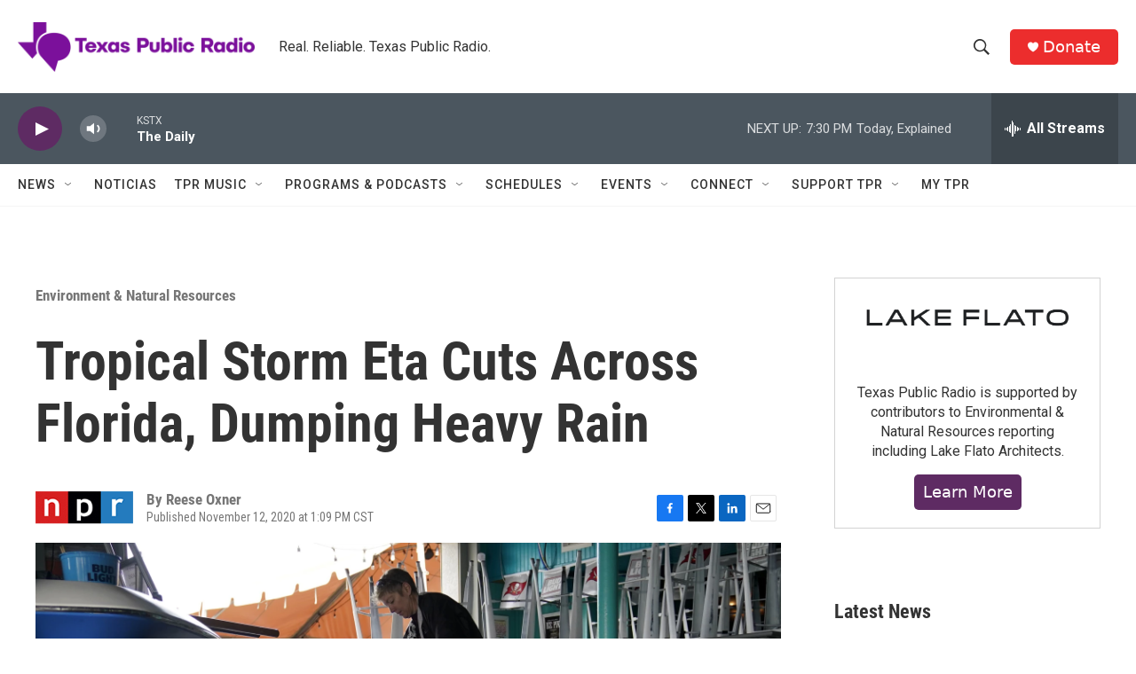

--- FILE ---
content_type: text/html; charset=utf-8
request_url: https://www.google.com/recaptcha/api2/aframe
body_size: 268
content:
<!DOCTYPE HTML><html><head><meta http-equiv="content-type" content="text/html; charset=UTF-8"></head><body><script nonce="3GHXBtKBSk8yPyhESbIEsA">/** Anti-fraud and anti-abuse applications only. See google.com/recaptcha */ try{var clients={'sodar':'https://pagead2.googlesyndication.com/pagead/sodar?'};window.addEventListener("message",function(a){try{if(a.source===window.parent){var b=JSON.parse(a.data);var c=clients[b['id']];if(c){var d=document.createElement('img');d.src=c+b['params']+'&rc='+(localStorage.getItem("rc::a")?sessionStorage.getItem("rc::b"):"");window.document.body.appendChild(d);sessionStorage.setItem("rc::e",parseInt(sessionStorage.getItem("rc::e")||0)+1);localStorage.setItem("rc::h",'1768526726823');}}}catch(b){}});window.parent.postMessage("_grecaptcha_ready", "*");}catch(b){}</script></body></html>